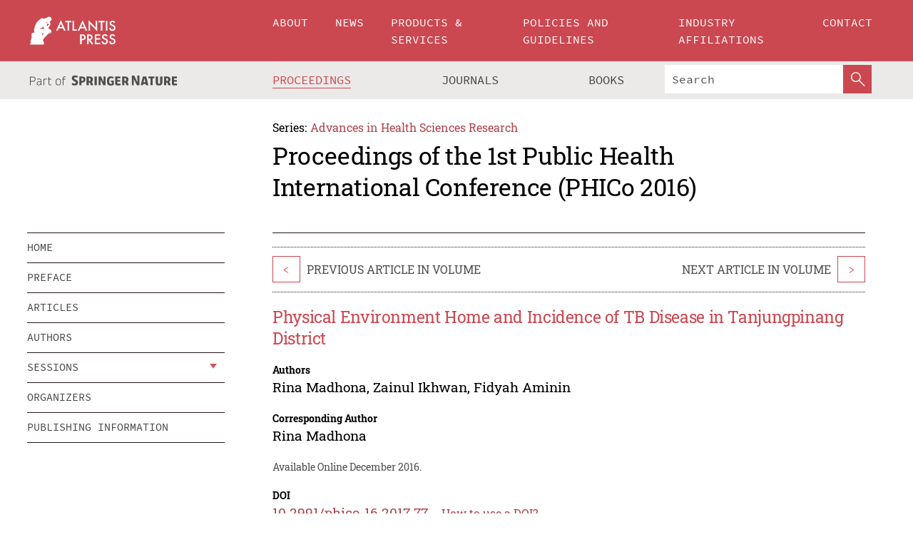

--- FILE ---
content_type: text/html;charset=utf-8
request_url: https://download.atlantis-press.com/proceedings/phico-16/25875904
body_size: 8838
content:
<!DOCTYPE html>
<html lang="en" xml:lang="en"  xmlns:mml="http://www.w3.org/1998/Math/MathML">
	<head>
		<meta charset="utf-8" />
		<meta http-equiv="x-ua-compatible" content="ie=edge">
		<title>Physical Environment Home and Incidence of TB Disease in Tanjungpinang District | Atlantis Press</title>
		<meta name="description" content="In Tanjungpinang city, the incidence of pulmonary TB is still quite high. In 2011 as many as 2,536 suspected pulmonary TB smear positive cases examined and that as many as 216 patients. The year 2012 has been examined as many as 2,065 patients with chronic cough sputum specimens. The total positive for smear-positive bacteria as many as 184 specimens..."/>
		<meta name="citation_title" content="Physical Environment Home and Incidence of TB Disease in Tanjungpinang District"/>
		<meta name="citation_author" content="Rina Madhona"/>
		<meta name="citation_author" content="Zainul Ikhwan"/>
		<meta name="citation_author" content="Fidyah Aminin"/>
		<meta name="citation_publication_date" content="2016/12"/>
		<meta name="citation_publisher" content="Atlantis Press"/>
		<meta name="citation_conference_title" content="1st Public Health International Conference (PHICo 2016)"/>
		<meta name="citation_pdf_url" content="https://www.atlantis-press.com/article/25875904.pdf"/>
		<meta name="citation_abstract_html_url" content="https://www.atlantis-press.com/proceedings/phico-16/25875904"/>
		<meta name="citation_keywords" content="Pulmonary TB, residential density, Lighting, Flooring, Humidity"/>
		<meta name="citation_doi" content="10.2991/phico-16.2017.77"/>
		<meta name="citation_firstpage" content="397"/>
		<meta name="citation_lastpage" content="401"/>
		<meta name="citation_isbn" content="978-94-6252-333-3"/>
		<meta name="citation_issn" content="2468-5739"/>
		<link rel="schema.dc" href="http://purl.org/dc/elements/1.1/"/>
		<link rel="canonical" href="https://www.atlantis-press.com/proceedings/phico-16/25875904"/>
		<meta name="dc.title" content="Physical Environment Home and Incidence of TB Disease in Tanjungpinang District"/>
		<meta name="dc.date" content="2016/12/01"/>
		<meta name="dc.contributor" content="Rina Madhona"/>
		<meta name="dc.contributor" content="Zainul Ikhwan"/>
		<meta name="dc.contributor" content="Fidyah Aminin"/>
		
		<meta name="google-site-verification" content="KbXqECmkG4u41SPnOg7xKarpOc1__nxmSFJD8O-ETRg">
		<meta name="google-site-verification" content="esf3zRvZW3DUm6rnNPeP5zLkXwngJ7yCxdrjPBsC_Cs" />
        <meta name="google-site-verification" content="q42GV0Ck9Ue1ZO-kKDK1k1puTvDHwKW978q5P94tsHA" />
		<meta name="viewport" content="width=device-width, initial-scale=1">
		<link rel="stylesheet" href="/css/v1.0-5371-gfd9dab477/icons.css">
		<link rel="stylesheet" href="/css/v1.0-5371-gfd9dab477/bundle.css">
		<script>
			(function(w,d,s,l,i) {
			    w[l]=w[l]||[];
			    w[l].push({
			    'gtm.start':new Date().getTime(),event:'gtm.js'
			    });
			    var f=d.getElementsByTagName(s)[0],
					j=d.createElement(s),dl=l!='dataLayer'?'&l='+l:'';
			    j.async=true;
			    j.src='https://www.googletagmanager.com/gtm.js?id='+i+dl;
			    f.parentNode.insertBefore(j,f);
			})
			(window,document,'script','dataLayer','GTM-M97PJDV');
		</script>
		<script type="text/javascript">
			function CURRENT_YEAR() { return 2026; }
			var globals = (function(w){
				var globals = {"env":"production","version":"v1.0-5371-gfd9dab477","features":["alerts","notifications","remove-crossref-messages-from-inbox","277--trend-md-tracking-code","315--proceedings-proposal-reminders","67--counter-compliance-logging","441--measurements"]};
				globals.isFeatureEnabled = function(f) { return globals.features.indexOf(f) >= 0; };
				return w.globals = globals;
			})(window);
		</script>
	</head>
	<body>
		<noscript><iframe src="https://www.googletagmanager.com/ns.html?id=GTM-M97PJDV"
		height="0" width="0" style="display:none;visibility:hidden"></iframe></noscript>
		<div><div><div id="clientsidecomponent-0"><div class="src-layouts-Header-container maxWidth src-layouts-Header-main" role="banner"><div class="src-layouts-Header-containerInner maxWidthInner"><a id="logo" href="/" class="src-layouts-Header-logo"><img class="src-layouts-Header-logoImage" src="/images/atlantis-press.svg" title="Atlantis Press" alt="Atlantis Press Logo" width="120" height="40"/></a></div></div><div class="src-layouts-Header-menuSecondary src-layouts-Header-menuContainer maxWidth"><div class="src-layouts-Header-menuContainerInner maxWidthInner"><div class="src-layouts-Header-snLogoImageContainer" role="complementary"><img class="src-layouts-Header-snLogo" alt="Part of Springer Nature" title="Atlantis Press is Part of Springer Nature" src="/images/part-of-springer-nature.svg"/></div><nav class="src-layouts-Header-submenuContainer src-layouts-Header-submenuSecondary" style="margin-top:0" role="navigation" aria-label="SecondaryNavigation"><ul class="src-layouts-Header-submenu"><li class="src-layouts-Header-submenuItem"><a class="src-layouts-Header-submenuLink src-layouts-Header-isActive" href="/proceedings"><span class="">Proceedings</span></a></li><li class="src-layouts-Header-submenuItem"><a class="src-layouts-Header-submenuLink" href="/journals"><span class="">Journals</span></a></li><li class="src-layouts-Header-submenuItem"><a class="src-layouts-Header-submenuLink" href="/books"><span class="">Books</span></a></li></ul><div class="src-layouts-Header-searchMobileInner"><form class="src-layouts-Header-search" action="/search" method="get"><input type="search" class="src-layouts-Header-searchBox" name="q" placeholder="Search" aria-label="Search"/><button type="submit" class="src-layouts-Header-searchButton" aria-label="SearchButton"><img style="width:20px;height:20px;display:block;margin:2px 5px" src="/images/loupe.svg" alt="Search Button Icon" width="20" height="20"/></button></form></div></nav></div></div></div></div><div id="contentContainer" role="main"><div class="src-components-container maxWidth"><div class="src-components-containerInner content maxWidthInner"><div id="contentTitleSidebar" class="src-components-titleSidebar"></div><div id="contentTitle" class="src-components-titleMain"><div class="src-components-padder pageTitle"><div><div class="src-components-series"><div><span class="src-components-seriesLabel">Series:</span><a href="/proceedings/series/ahsr" class="src-components-seriesLink">Advances in Health Sciences Research</a></div></div><p class="src-components-proceedingsTitle">Proceedings of the 1st Public Health International Conference (PHICo 2016)</p></div></div></div><div id="sidebar" class="src-components-bodySidebar"><div id="clientsidecomponent-1"><nav id="stickyNav" class="subnav"><ul><li><a href="/proceedings/phico-16">home</a></li><li><a href="/proceedings/phico-16/preface">preface</a></li><li><a href="/proceedings/phico-16/articles">articles</a></li><li><a href="/proceedings/phico-16/authors">authors</a></li><li class="hasChildren"><a href="#sessions">sessions</a><span class="toggle "></span></li><li><a href="/proceedings/phico-16/people">organizers</a></li><li><a href="/proceedings/phico-16/publishing">publishing information</a></li></ul></nav></div></div><div id="contentPage" class="src-components-bodyMain"><div class="src-components-padder"><div class="src-components-withBorder"><article><div class="src-components-prevNextSection"><div class="src-components-prevLinkWrap src-components-paginationLinks"><a class="src-components-prevLink src-components-Search-itemLink" href="/proceedings/phico-16/25875903" title="Dietary Goat Milk Potential in Prevention of Hypertension in Sedentary Women">&lt;</a><span class="src-components-prevNextLinkText">Previous Article In Volume</span></div><div class="src-components-downloadWrap"></div><div class="src-components-nextLinkWrap src-components-paginationLinks"><span class="src-components-prevNextLinkText">Next Article In Volume</span><a class="src-components-nextLink src-components-Search-itemLink" href="/proceedings/phico-16/25875905" title="Predicting Time to Achieving Viral Load Less Than 50 Copies/ml in HIV Infected Patients on Antiretroviral Therapy: a Cohort Study">&gt;</a></div></div><h1 class="src-components-title">Physical Environment Home and Incidence of TB Disease in Tanjungpinang District</h1><div class="src-components-detailList"><div><div class="src-components-detailLabel">Authors</div><div class="src-components-detailDefinition"><div><span><span>Rina Madhona</span></span><span>, <span>Zainul Ikhwan</span></span><span>, <span>Fidyah Aminin</span></span><div class="src-components-detailAffiliations"></div></div><div class="src-components-detailAffiliations"></div></div></div></div><div class="src-components-detailList"><div><div class="src-components-detailLabel">Corresponding Author</div><div class="src-components-detailDefinition"><div><span><span>Rina Madhona</span></span><div class="src-components-detailAffiliations"></div></div><div class="src-components-detailAffiliations"></div></div></div></div><div class="src-components-detailTimeline">Available Online December 2016.</div><dl class="src-components-detailList textContent"><dt class="src-components-detailLabel">DOI</dt><dd class="src-components-detailDefinition"><a href="https://doi.org/10.2991/phico-16.2017.77">10.2991/phico-16.2017.77</a><a class="src-components-doiLink" href="/using-dois">How to use a DOI?</a></dd><dt class="src-components-detailLabel">Keywords</dt><dd class="src-components-detailDefinition">Pulmonary TB, residential density, Lighting, Flooring, Humidity</dd><dt class="src-components-detailLabel" id="abstract-0">Abstract</dt><dd class="src-components-detailDefinition"><div class="src-components-content textContent"><p>In Tanjungpinang city, the incidence of pulmonary TB is still quite high. In 2011 as many as 2,536 suspected pulmonary TB smear positive cases examined and that as many as 216 patients. The year 2012 has been examined as many as 2,065 patients with chronic cough sputum specimens. The total positive for smear-positive bacteria as many as 184 specimens (District Health Office of Tanjungpinang, 2012). The purpose of this research is to know the relationship physical environmental risk factors (residential density, lighting, humidity and floor condition) with the incidence of TB Disease. This type of research is analytic observational. The research was conducted within the period Mei - September 2013, and case-control design. Sampled study subjects were 70 people, (35 smears positive pulmonary TB patients as cases and 35 smear-negative patients as a control). Sampling was done by consecutive sampling. Data were analyzed using the chi-square test and logistic regression test. The analysis can be a significant relationship between residential density, lighting, and humidity with TB incidence. Statistically, indicates that the most related factors are humidity net usage to case TB disease in Tanjungpinang District.</p></div></dd><dt class="src-components-detailLabel">Copyright</dt><dd class="src-components-detailDefinitionCopyright textContent">© 2017, the Authors. Published by Atlantis Press.</dd><dt class="src-components-detailLabel">Open Access</dt><dd class="src-components-detailDefinitionCopyright textContent"><span>This is an open access article distributed under the CC BY-NC license (<a href="http://creativecommons.org/licenses/by-nc/4.0/" class="ext-link">http://creativecommons.org/licenses/by-nc/4.0/</a>).</span></dd></dl><br/><p><a href="https://www.atlantis-press.com/article/25875904.pdf" class="src-components-link"><span>Download article (PDF)</span></a><br/></p><div class="src-components-prevNextSection"><div class="src-components-prevLinkWrap src-components-paginationLinks"><a class="src-components-prevLink src-components-Search-itemLink" href="/proceedings/phico-16/25875903" title="Dietary Goat Milk Potential in Prevention of Hypertension in Sedentary Women">&lt;</a><span class="src-components-prevNextLinkText">Previous Article In Volume</span></div><div class="src-components-downloadWrap"></div><div class="src-components-nextLinkWrap src-components-paginationLinks"><span class="src-components-prevNextLinkText">Next Article In Volume</span><a class="src-components-nextLink src-components-Search-itemLink" href="/proceedings/phico-16/25875905" title="Predicting Time to Achieving Viral Load Less Than 50 Copies/ml in HIV Infected Patients on Antiretroviral Therapy: a Cohort Study">&gt;</a></div></div><div class="src-components-metaContainer textContent"><dl class="src-components-metaList"><dt class="src-components-metaLabel">Volume Title</dt><dd class="src-components-metaDefinition"><a href="/proceedings/phico-16">Proceedings of the 1st Public Health International Conference (PHICo 2016)</a></dd><dt class="src-components-metaLabel">Series</dt><dd class="src-components-metaDefinition"><a href="/proceedings/series/ahsr">Advances in Health Sciences Research</a></dd><dt class="src-components-metaLabel">Publication Date</dt><dd class="src-components-metaDefinition">December 2016</dd><dt class="src-components-metaLabel">ISBN</dt><dd class="src-components-metaDefinition">978-94-6252-333-3</dd><dt class="src-components-metaLabel">ISSN</dt><dd class="src-components-metaDefinition">2468-5739</dd><dt class="src-components-metaLabel">DOI</dt><dd class="src-components-metaDefinition"><a href="https://doi.org/10.2991/phico-16.2017.77">10.2991/phico-16.2017.77</a><a style="font-size:0.7rem;margin-left:20px" href="/using-dois">How to use a DOI?</a></dd><dt class="src-components-metaLabel">Copyright</dt><dd class="src-components-metaDefinition">© 2017, the Authors. Published by Atlantis Press.</dd><dt class="src-components-metaLabel">Open Access</dt><dd class="src-components-metaDefinition"><span>This is an open access article distributed under the CC BY-NC license (<a href="http://creativecommons.org/licenses/by-nc/4.0/" class="ext-link">http://creativecommons.org/licenses/by-nc/4.0/</a>).</span></dd></dl></div><div><div id="clientsidecomponent-2" class="src-components-citeContainer"><h3>Cite this article</h3><div><div class="src-components-tabs src-components-tabsNonJustified"><a class="src-components-tab src-components-tabActive">ris</a><a class="src-components-tab false">enw</a><a class="src-components-tab false">bib</a><span class="src-components-spacer"></span></div><div style="clear:left"><div class="src-components-tabContent"><div><pre class="src-components-citationCode">TY  - CONF
AU  - Rina Madhona
AU  - Zainul Ikhwan
AU  - Fidyah Aminin
PY  - 2016/12
DA  - 2016/12
TI  - Physical Environment Home and Incidence of TB Disease in Tanjungpinang District
BT  - Proceedings of the 1st Public Health International Conference (PHICo 2016)
PB  - Atlantis Press
SP  - 397
EP  - 401
SN  - 2468-5739
UR  - https://doi.org/10.2991/phico-16.2017.77
DO  - 10.2991/phico-16.2017.77
ID  - Madhona2016/12
ER  -
</pre><div><a download="citation.ris" href="[data-uri]" class="src-components-link"><span>download .ris</span></a><span style="padding-left:14px"></span><a href="" class="src-components-button"><span>copy to clipboard</span></a></div></div></div></div></div></div></div></article></div></div></div></div></div></div><footer id="footer" class="src-layouts-Footer-main" role="contentinfo"><div class="src-layouts-Footer-container maxWidth"><div class="src-layouts-Footer-containerInner maxWidthInner"><div class="src-layouts-Footer-about"><h2 class="src-layouts-Footer-titleMain"><a class="src-layouts-Footer-titleLink" href="/">Atlantis Press</a></h2><div class="src-layouts-Footer-aboutText"><p>Atlantis Press – now part of Springer Nature – is a professional publisher of scientific, technical &amp; medical (STM) proceedings, journals and books. We offer world-class services, fast turnaround times and personalised communication. The proceedings and journals on our platform are Open Access and generate millions of downloads every month.</p></div><div class="src-layouts-Footer-contact textContent"><div>For more information, please contact us at: <a href="mailto:contact@atlantis-press.com">contact@atlantis-press.com</a></div></div></div><div class="src-layouts-Footer-linkList"><a class="src-layouts-Footer-link" href="/proceedings"><span>Proceedings</span></a><a class="src-layouts-Footer-link" href="/journals"><span>Journals</span></a><a class="src-layouts-Footer-link" href="/books"><span>Books</span></a><a class="src-layouts-Footer-link" href="/policies"><span>Policies</span></a><button class="src-layouts-Footer-manageCookiesButton" data-cc-action="preferences">Manage Cookies/Do Not Sell My Info</button></div><div class="src-layouts-Footer-linkList"><a class="src-layouts-Footer-link" href="/about"><span>About</span></a><a class="src-layouts-Footer-link" href="/news"><span>News</span></a><a class="src-layouts-Footer-link" href="/contact"><span>Contact</span></a><a class="src-layouts-Footer-link" href="/search"><span>Search</span></a></div></div></div><div class="src-layouts-Footer-copyrightMenu maxWidth"><div class="src-layouts-Footer-copyrightMenuInner maxWidthInner"><div class="src-layouts-Footer-footerLeft">Copyright © 2006-2026 Atlantis Press – now part of Springer Nature</div><div class="src-layouts-Footer-footerRight"><div class="src-layouts-Footer-footerRightItem"><a class="src-layouts-Footer-smallLink" href="/">Home</a><a class="src-layouts-Footer-smallLink" href="/privacy-policy">Privacy Policy</a><a class="src-layouts-Footer-smallLink" href="/terms-of-use">Terms of use</a></div><div class="src-layouts-Footer-footerRightItem"><a target="_blank" class="src-components-social" title="Facebook" href="https://www.facebook.com/AtlantisPress/"><i class="icon-facebook-official"></i></a><a target="_blank" class="src-components-social" title="Twitter" href="https://twitter.com/prmarketingAP"><i class="icon-twitter"></i></a><a target="_blank" class="src-components-social" title="LinkedIn" href="https://www.linkedin.com/company/atlantis-press/"><i class="icon-linkedin-squared"></i></a></div></div></div></div></footer></div>
		<script type="text/x-mathjax-config">
				MathJax.Hub.Config({
				  displayAlign: 'center',
				  "fast-preview": {
					disabled: true
				  },
				  CommonHTML: { linebreaks: { automatic: true } },
				  PreviewHTML: { linebreaks: { automatic: true } },
				  'HTML-CSS': { linebreaks: { automatic: true } },
				  SVG: {
					scale: 90,
					linebreaks: { automatic: true }
				  }
				});
			  </script>
			  <script async src="https://cdnjs.cloudflare.com/ajax/libs/mathjax/2.7.5/MathJax.js?config=MML_SVG"></script>
		<script src="/js/v1.0-5371-gfd9dab477/bundle.js"></script>
		<script>SystemJS.import('main').then(function(main) {main.createClientSideComponents([{"id":"clientsidecomponent-0","module":"layouts/Header","componentClass":"default","props":{"currentPath":"/proceedings/phico-16/25875904"}},{"id":"clientsidecomponent-1","module":"components/Nav","componentClass":"SubNav","props":{"id":"proceedingsNav","items":[{"link":{"title":"home","href":"/proceedings/phico-16"}},{"link":{"title":"preface","href":"/proceedings/phico-16/preface"}},{"link":{"title":"articles","href":"/proceedings/phico-16/articles"}},{"link":{"title":"authors","href":"/proceedings/phico-16/authors"}},{"link":{"title":"sessions","href":"#sessions"},"children":[{"link":{"title":"Social Pharmacology","href":"/proceedings/phico-16/sessions/1373"}},{"link":{"title":"Reproductive Health","href":"/proceedings/phico-16/sessions/1374"}},{"link":{"title":"Public Health Nutrition","href":"/proceedings/phico-16/sessions/1375"}},{"link":{"title":"Occupational Health and safety","href":"/proceedings/phico-16/sessions/1376"}},{"link":{"title":"Health Promotion","href":"/proceedings/phico-16/sessions/1377"}},{"link":{"title":"Health Policy Analysis","href":"/proceedings/phico-16/sessions/1378"}},{"link":{"title":"Health Information System","href":"/proceedings/phico-16/sessions/1379"}},{"link":{"title":"Environmental Health","href":"/proceedings/phico-16/sessions/1380"}},{"link":{"title":"Epidemiology","href":"/proceedings/phico-16/sessions/1381"}}]},{"link":{"title":"organizers","href":"/proceedings/phico-16/people"}},{"link":{"title":"publishing information","href":"/proceedings/phico-16/publishing"}}]}},{"id":"clientsidecomponent-2","module":"components/article","componentClass":"Cite","props":{"article":{"publicationyear":2016,"article_type_id":3,"proceedings_id":333,"publisher_id":"PHICO-16-397","publicationdayofmonth":1,"is_depot":false,"createdAt":"2017-05-11T14:19:56.000","lastPageInPublication":"401","hasContentXml":0,"file":"article/file/25875904.pdf","hasXml":1,"fullxml":"\x3c?xml version=\"1.0\" encoding=\"UTF-8\"?>\n\x3c!DOCTYPE article PUBLIC \"-//NLM//DTD JATS (Z39.96) Journal Archiving and Interchange DTD v1.0 20120330//EN\" \"JATS-archivearticle1.dtd\">\n\x3carticle xml:lang=\"en\" xmlns:xlink=\"http://www.w3.org/1999/xlink\">\n\t\x3cfront>\n\t\t\x3cjournal-meta>\n\t\t\t\x3cjournal-id journal-id-type=\"publisher-id\">AHSR\x3c/journal-id>\n\t\t\t\x3cjournal-title-group>\n\t\t\t\t\x3cjournal-title>Advances in Health Sciences Research\x3c/journal-title>\n\t\t\t\x3c/journal-title-group>\n\t\t\t\x3cissn pub-type=\"epub\">2468-5739\x3c/issn>\n\t\t\t\x3cpublisher>\n\t\t\t\t\x3cpublisher-name>Atlantis Press\x3c/publisher-name>\n\t\t\t\x3c/publisher>\n\t\t\x3c/journal-meta>\n\t\t\x3carticle-meta>\n\t\t\t\x3carticle-id pub-id-type=\"publisher-id\">PHICO-16-397\x3c/article-id>\n\t\t\t\x3carticle-id pub-id-type=\"doi\">10.2991/phico-16.2017.77\x3c/article-id>\n\t\t\t\x3carticle-categories>\n\t\t\t\t\n\t\t\t\t\x3csubj-group subj-group-type=\"article type\">\n\t\t\t\t\t\x3csubject>Proceedings Article\x3c/subject>\n\t\t\t\t\x3c/subj-group>\n\t\t\t\x3c/article-categories>\n\t\t\t\x3ctitle-group>\n\t\t\t\t\x3carticle-title>Physical Environment Home and Incidence of TB Disease in Tanjungpinang District\x3c/article-title>\n\t\t\t\x3c/title-group>\n\t\t\t\x3ccontrib-group>\n\t\t\t\t\x3ccontrib contrib-type=\"author\" corresp=\"yes\">\n\t\t\t\t\t\x3cname>\n\t\t\t\t\t\t\x3csurname>Madhona\x3c/surname>\n\t\t\t\t\t\t\x3cgiven-names>Rina\x3c/given-names>\n\t\t\t\t\t\x3c/name>\n\t\t\t\t\x3c/contrib>\n\t\t\t\t\x3ccontrib contrib-type=\"author\">\n\t\t\t\t\t\x3cname>\n\t\t\t\t\t\t\x3csurname>Ikhwan\x3c/surname>\n\t\t\t\t\t\t\x3cgiven-names>Zainul\x3c/given-names>\n\t\t\t\t\t\x3c/name>\n\t\t\t\t\x3c/contrib>\n\t\t\t\t\x3ccontrib contrib-type=\"author\">\n\t\t\t\t\t\x3cname>\n\t\t\t\t\t\t\x3csurname>Aminin\x3c/surname>\n\t\t\t\t\t\t\x3cgiven-names>Fidyah\x3c/given-names>\n\t\t\t\t\t\x3c/name>\n\t\t\t\t\x3c/contrib>\n\t\t\t\x3c/contrib-group>\n\t\t\t\x3cfpage>397\x3c/fpage>\n\t\t\t\x3clpage>401\x3c/lpage>\n\t\t\t\n\t\t\t\x3chistory/>\n\t\t\t\x3cabstract>&lt;p&gt;In Tanjungpinang city, the incidence of pulmonary TB is still quite high. In 2011 as many as 2,536 suspected pulmonary TB smear positive cases examined and that as many as 216 patients. The year 2012 has been examined as many as 2,065 patients with chronic cough sputum specimens. The total positive for smear-positive bacteria as many as 184 specimens (District Health Office of Tanjungpinang, 2012). The purpose of this research is to know the relationship physical environmental risk factors (residential density, lighting, humidity and floor condition) with the incidence of TB Disease. This type of research is analytic observational. The research was conducted within the period Mei - September 2013, and case-control design. Sampled study subjects were 70 people, (35 smears positive pulmonary TB patients as cases and 35 smear-negative patients as a control). Sampling was done by consecutive sampling. Data were analyzed using the chi-square test and logistic regression test. The analysis can be a significant relationship between residential density, lighting, and humidity with TB incidence. Statistically, indicates that the most related factors are humidity net usage to case TB disease in Tanjungpinang District.&lt;/p&gt;\x3c/abstract>\n\t\t\t\x3ckwd-group>\n\t\t\t\t\x3ckwd>Pulmonary TB, residential density, Lighting, Flooring, Humidity\x3c/kwd>\n\t\t\t\x3c/kwd-group>\n\t\t\t\x3cpermissions>\n\t\t\t\t\x3ccopyright-statement>© 2017, the Authors. Published by Atlantis Press.\x3c/copyright-statement>\n\t\t\t\t\x3ccopyright-year>2017\x3c/copyright-year>\n\t\t\t\t\x3clicense license-type=\"open-access\">\n\t\t\t\t\t\x3clicense-p>This is an open access article distributed under the CC BY-NC license (\x3cext-link ext-link-type=\"uri\" xlink:href=\"http://creativecommons.org/licenses/by-nc/4.0/\">http://creativecommons.org/licenses/by-nc/4.0/\x3c/ext-link>).\x3c/license-p>\n\t\t\t\t\x3c/license>\n\t\t\t\x3c/permissions>\n\t\t\t\x3cconference>\n\t\t\t\t\x3cconf-acronym>phico-16\x3c/conf-acronym>\n\t\t\t\t\x3cconf-date>2016\x3c/conf-date>\n\t\t\t\t\x3cconf-name>1st Public Health International Conference (PHICo 2016)\x3c/conf-name>\n\t\t\t\x3c/conference>\n\t\t\t\x3cself-uri content-type=\"pdf\" xlink:href=\"25875904.pdf\"/>\n\t\t\x3cpub-date pub-type=\"epub\">\x3cyear/>\x3cmonth/>\x3cday/>\x3c/pub-date>\x3c/article-meta>\n\t\x3c/front>\n\x3c/article>","isPublic":1,"title":"Physical Environment Home and Incidence of TB Disease in Tanjungpinang District","firstPageInPublication":"397","subtitleHtml":null,"corresponding_author_country_id":null,"titleHtml":"Physical Environment Home and Incidence of TB Disease in Tanjungpinang District","id":25875904,"updatedAt":"2017-10-15T00:24:12.000","isFinal":1,"sessionName":"Epidemiology","subtitle":null,"date_deleted":null,"isSubmittable":1,"state":"APPROVED","publicationDate":null,"publicationmonth":12,"metadata_json":{"doi":"10.2991/phico-16.2017.77","fpage":"397","lpage":"401","title":"Physical Environment Home and Incidence of TB Disease in Tanjungpinang District","authors":[{"name":"Rina Madhona","collab":"","surname":"Madhona","givenNames":"Rina","isCorrespondingAuthor":true},{"name":"Zainul Ikhwan","collab":"","surname":"Ikhwan","givenNames":"Zainul","isCorrespondingAuthor":false},{"name":"Fidyah Aminin","collab":"","surname":"Aminin","givenNames":"Fidyah","isCorrespondingAuthor":false}],"journal":null,"license":{"type":"open-access","description":"This is an open access article distributed under the CC BY-NC license (\x3ca href=\"http://creativecommons.org/licenses/by-nc/4.0/\" class=\"ext-link\">http://creativecommons.org/licenses/by-nc/4.0/\x3c/a>)."},"abstract":"In Tanjungpinang city, the incidence of pulmonary TB is still quite high. In 2011 as many as 2,536 suspected pulmonary TB smear positive cases examined and that as many as 216 patients. The year 2012 has been examined as many as 2,065 patients with chronic cough sputum specimens. The total positive for smear-positive bacteria as many as 184 specimens (District Health Office of Tanjungpinang, 2012). The purpose of this research is to know the relationship physical environmental risk factors (residential density, lighting, humidity and floor condition) with the incidence of TB Disease. This type of research is analytic observational. The research was conducted within the period Mei - September 2013, and case-control design. Sampled study subjects were 70 people, (35 smears positive pulmonary TB patients as cases and 35 smear-negative patients as a control). Sampling was done by consecutive sampling. Data were analyzed using the chi-square test and logistic regression test. The analysis can be a significant relationship between residential density, lighting, and humidity with TB incidence. Statistically, indicates that the most related factors are humidity net usage to case TB disease in Tanjungpinang District.","keywords":["Pulmonary TB, residential density, Lighting, Flooring, Humidity"],"pseudoId":"PHICO-16-397","timeline":{"available":{"day":"11","year":"2017","month":"5"}},"abstracts":[{"html":"\x3cp>In Tanjungpinang city, the incidence of pulmonary TB is still quite high. In 2011 as many as 2,536 suspected pulmonary TB smear positive cases examined and that as many as 216 patients. The year 2012 has been examined as many as 2,065 patients with chronic cough sputum specimens. The total positive for smear-positive bacteria as many as 184 specimens (District Health Office of Tanjungpinang, 2012). The purpose of this research is to know the relationship physical environmental risk factors (residential density, lighting, humidity and floor condition) with the incidence of TB Disease. This type of research is analytic observational. The research was conducted within the period Mei - September 2013, and case-control design. Sampled study subjects were 70 people, (35 smears positive pulmonary TB patients as cases and 35 smear-negative patients as a control). Sampling was done by consecutive sampling. Data were analyzed using the chi-square test and logistic regression test. The analysis can be a significant relationship between residential density, lighting, and humidity with TB incidence. Statistically, indicates that the most related factors are humidity net usage to case TB disease in Tanjungpinang District.\x3c/p>","title":"Abstract"}],"titleHtml":"Physical Environment Home and Incidence of TB Disease in Tanjungpinang District","authorData":{"authorNotes":[],"contribGroups":[{"authors":[{"name":"Rina Madhona","refs":[],"email":"","collab":"","surname":"Madhona","contribIds":[],"givenNames":"Rina","corresponding":true},{"name":"Zainul Ikhwan","refs":[],"email":"","collab":"","surname":"Ikhwan","contribIds":[],"givenNames":"Zainul","corresponding":false},{"name":"Fidyah Aminin","refs":[],"email":"","collab":"","surname":"Aminin","contribIds":[],"givenNames":"Fidyah","corresponding":false}],"affiliations":[]}]},"categories":[{"type":"heading","title":"Epidemiology"},{"type":"article type","title":"Proceedings Article"}],"conference":{"date":"","name":"","acronym":"phico-16"},"pdfFilename":"25875904.pdf","permissions":{"copyrightYear":"2017","copyrightStatement":"© 2017, the Authors. Published by Atlantis Press."},"proceedingsSeries":{"code":"AHSR","issn":"2468-5739","title":"Advances in Health Sciences Research"}},"corresponding_author_affiliation":"","zipentry_filename":"25875904.pdf","doi":"10.2991/phico-16.2017.77","type":"proceedings","proceedings_session_id":1381,"proceedings":{"state":"PUBLISHED","printIsbn":null,"conferenceName":"1st Public Health International Conference (PHICo 2016)","updatedAt":"2017-10-13T10:23:46.000","numberInBFlux":null,"editors":"Syed Mohamed Aljunid, Kuwait University, Kuwait \x3cbr> Supasit Pannarunothai, Naresuan University Thailand, Thailand \x3cbr> Aniza Ismail, The National University of Malaysia, Malaysia \x3cbr> Mahyuddin K. M. Nasution, Universitas Sumatera Utara, Indonesia \x3cbr> Destanul Aulia, Universitas Sumatera Utara, Indonesia ","id":333,"conferenceEndDate":"2016-12-02T00:00:00.000","code":"phico-16","title":"Proceedings of the 1st Public Health International Conference (PHICo 2016)","print":false,"isbn":"978-94-6252-333-3","organizer_user_id":null,"publicationDate":"2016-12-01T00:00:00.000","seriesVolume":1,"conferenceStartDate":"2016-12-01T00:00:00.000","createdAt":"2016-12-01T00:00:00.000","series":{"id":8,"code":"AHSR","p_issn":"","e_issn":"2468-5739","is_doaj":false,"name":"Advances in Health Sciences Research","doaj_id":null}},"session":{"name":"Epidemiology","proceedings_id":333,"title":"Epidemiology","rank":8,"updatedAt":"2017-10-13T10:23:46.000","id":1381},"articleType":{"id":3,"title":"Proceedings Article"}}}}])});</script>
		<!-- Global site tag (gtag.js) - Google Analytics -->
				<script async src="https://www.googletagmanager.com/gtag/js?id=UA-3203984-3"></script>
				<script type="text/plain" data-cc-script="C02">
					window.dataLayer = window.dataLayer || [];
					function gtag(){dataLayer.push(arguments);}
					gtag('js', new Date());
					gtag('config', 'UA-3203984-3');
				</script>
		<script type="application/ld+json">{"@context": "http://schema.org","@graph": [
    {
        "@type": "ScholarlyArticle",
        "@id": "#article",
        "headline": "Physical Environment Home and Incidence of TB Disease in Tanjungpinang District",
        "name": "Physical Environment Home and Incidence of TB Disease in Tanjungpinang District",
        "keywords": "Pulmonary TB, residential density, Lighting, Flooring, Humidity",
        "description": "In Tanjungpinang city, the incidence of pulmonary TB is still quite high. In 2011 as many as 2,536 suspected pulmonary TB smear positive cases examined and that as many as 216 patients. The year 2012 has been examined as many as 2,065 patients with chronic cough sputum specimens. The total positive for smear-positive bacteria as many as 184 specimens (District Health Office of Tanjungpinang, 2012). The purpose of this research is to know the relationship physical environmental risk factors (residential density, lighting, humidity and floor condition) with the incidence of TB Disease. This type of research is analytic observational. The research was conducted within the period Mei - September 2013, and case-control design. Sampled study subjects were 70 people, (35 smears positive pulmonary TB patients as cases and 35 smear-negative patients as a control). Sampling was done by consecutive sampling. Data were analyzed using the chi-square test and logistic regression test. The analysis can be a significant relationship between residential density, lighting, and humidity with TB incidence. Statistically, indicates that the most related factors are humidity net usage to case TB disease in Tanjungpinang District.",
        "pageStart": "397",
        "pageEnd": "401",
        "datePublished": "2016/12",
        "url": "https://www.atlantis-press.com/proceedings/phico-16/25875904",
        "sameAs": "https://doi.org/10.2991/phico-16.2017.77",
        "author": [
            {
                "@type": "Person",
                "name": "Rina Madhona"
            },
            {
                "@type": "Person",
                "name": "Zainul Ikhwan"
            },
            {
                "@type": "Person",
                "name": "Fidyah Aminin"
            }
        ],
        "isPartof": {
            "url": "/proceedings/phico-16/sessions/1381"
        }
    }
]}</script>
		<script>(function (w, d, id) {if (!d.documentElement) {return;}var t, rest, e, eTop, eHeight, isSticky, h = function () {var shouldBeSticky = isSticky;t = typeof w.pageXOffset !== "undefined" ? w.pageYOffset : ((d.compatMode || "") === "CSS1Compat") ? d.documentElement.scrollTop : d.body.scrollTop;if (typeof t !== "number") {return;}e = d.getElementById(id);if (!e) {return;}if (typeof eTop === "undefined") {eTop = (function (ptr) {var ret = 0;do {ret += ptr.offsetTop;} while (ptr = ptr.offsetParent);return ret;})(e);eHeight = e.offsetHeight;}if (d.documentElement.offsetWidth < 860) {shouldBeSticky = false;} else {shouldBeSticky = t > eTop && document.getElementById("contentPage").offsetHeight > eHeight + 10;}if (!isSticky && shouldBeSticky) {isSticky = true;e.setAttribute("data-w", e.style.width);e.setAttribute("data-pos", e.style.position);e.setAttribute("data-t", e.style.top);e.style.width = e.offsetWidth + "px";e.style.position = "fixed";} else if (isSticky && !shouldBeSticky) {isSticky = false;e.style.width = e.getAttribute("data-w");e.style.top = e.getAttribute("data-t");e.style.position = e.getAttribute("data-pos");}if (isSticky) {rest = d.documentElement.offsetHeight- d.getElementById("footer").offsetHeight- e.offsetHeight- t;if (rest < 0) {e.style.top = "" + rest + "px";} else if (e.style.top !== "0") {e.style.top = "0";}}};h();w.addEventListener("scroll", h);w.addEventListener("resize", h);w.addEventListener("orientationchange", h);})(window, document, "stickyNav");</script>
		
		<script>SystemJS.import('stats').then(function(stats) { stats.init(); })</script>
	</body>
</html>
